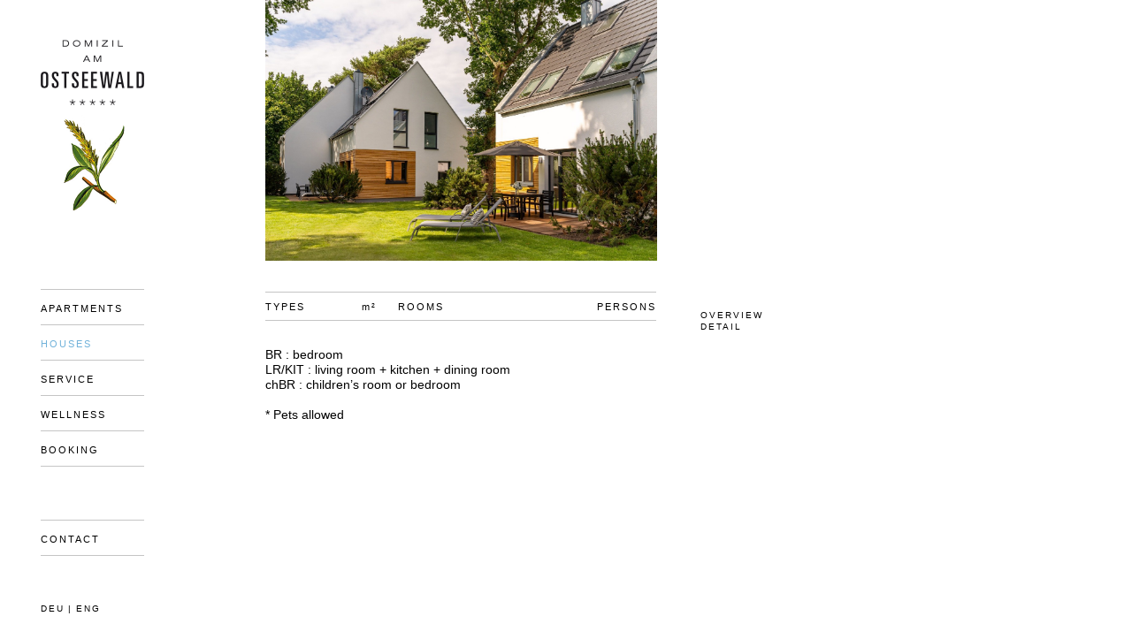

--- FILE ---
content_type: text/html; charset=UTF-8
request_url: https://www.domizil-am-ostseewald.de/Houses/?lng=2
body_size: 1930
content:
<!DOCTYPE html>
<html lang="en">
<head>
	<meta name="charset" content="utf-8" />
	
	<meta name="revisit-after" content="7 days" />
	<meta name="robots" content="INDEX,FOLLOW" />
	<meta name="description" content="Luxusferienwohnungen und Ferienhäuser in Zingst auf der Halbinsel Fischland/Darss/Zingst, gehobene Ausstattung inkl. eigener Sauna, Kamin und freiem Internetzugang, gepflegter Garten mit Grillecke und Spielplatz, idyllische Lage" />

	<meta name="keywords" content="Domizil, Traumhaus, Ferienwohnungen, Ferienhaus, Ferienappartements, Zingst, Ostsee, Strand, Urlaubsunterkunft, Luxuswohnungen, Wellnessurlaub, Kamin" />
	<meta name="url" content="http://www.domizil-am-ostseewald.de" />
	<meta name="language" content="en" />	
	<meta name="publisher" content="Domizil am Ostseewald" />
	<meta name="copyright" content="Domizil am Ostseewald" />
	<meta name="author" content="Domizil am Ostseewald" />
	<meta name="generator" content="Panatom - PCMS - www.panatom.de" />
  <meta name="viewport" content="width=device-width, initial-scale=1.0" />
	<link rel="StyleSheet" href="css/pcms.css" type="text/css" />	
	<link rel="SHORTCUT ICON" href="favicon.ico" type="image/x-icon" />
	<title>Domizil am Ostseewald - Houses (Zingst - Apartments)</title>
	
	<style type="text/css">.colRight { background-image:url(fileadmin/img/mod_pagehead/Terrasse_Garten.jpeg);background-repeat:no-repeat;}</style>
	<link rel="StyleSheet" href="css/pcms_mac.css" type="text/css" />
	
	<!--[if lte IE 7]>
		<style type="text/css">@import url(https://www.domizil-am-ostseewald.de/css/ie7only.css);</style>
	<![endif]-->	
	
	<!--[if lte IE 6]>
		<style type="text/css">@import url(https://www.domizil-am-ostseewald.de/css/ie6only.css);</style>
	<![endif]-->
		
</head>

<body >
	<div id="sidebar_left">	
		<div id="logo">
			<a href="https://www.domizil-am-ostseewald.de/home" title="" target="_top"><img src="fileadmin/template/img/ostseewaldlogo_2.png" title="Domizil am Ostseewald" alt="Domizil am Ostseewald"   width="117" height="219"/></a>
		</div>	
		<div id="logo-mobile">
			<a href="https://www.domizil-am-ostseewald.de/home" title="" target="_top"><img src="fileadmin/template/img/ostseewaldlogo_text.png" title="Domizil am Ostseewald" alt="Domizil am Ostseewald"   width="117" height="99"/></a>
		</div>
		<div id="navContainer">
			<div id="navContainerInner">
				<div id="navContainerMain">
					<ul class="nav_normal"><li class="apartments"><a href="https://www.domizil-am-ostseewald.de/Apartments/?lng=2" target="_top" title="Apartments">Apartments</a></li><li class="houses selected"><a href="https://www.domizil-am-ostseewald.de/Houses/?lng=2" class="selected" target="_top" title="Houses">Houses</a></li><li class="service"><a href="https://www.domizil-am-ostseewald.de/Service/?lng=2" target="_top" title="Service">Service</a></li><li class="wellness"><a href="https://www.domizil-am-ostseewald.de/Wellness/?lng=2" target="_top" title="Wellness">Wellness</a></li><li class="booking"><a href="https://www.zingst.de/de/unterkunftssuche?keyword=Domizil%20am%20Ostseewald#!m/1/search/list" target="_blank" title="Booking">Booking</a></li></ul>
					<ul class="nav_extra2"><li class="contact"><a href="https://www.domizil-am-ostseewald.de/Contact/?lng=2" target="_top" title="Contact">Contact</a></li></ul>
					<ul class="lang_switcher"><li><a href="https://www.domizil-am-ostseewald.de/index.php?page=13&amp;lng=1" title="deu">deu</a></li><li class="lang_spacer"> | </li><li><a href="https://www.domizil-am-ostseewald.de/index.php?page=13&amp;lng=2" title="eng">eng</a></li></ul><br class="clearer" />
				</div>
				<div id="nav_extra_mobile">
					<ul class="nav_extra"><li class=""><a href="https://www.domizil-am-ostseewald.de/Apartments/?lng=2">Overview</a></li>
		<li class=""><a href="https://www.domizil-am-ostseewald.de/Apartments/1/?lng=2">Detail</a></li></ul>
					
				</div>
				<br class="clearer" />				
			</div>
			<div id="nav_switch"></div>			
		</div>
		<br class="clearer" />
	</div>	
	<div id="content" class="Houses">		
		<div class="mod_list">
			<div class="headImage">
	<img src="https://www.domizil-am-ostseewald.de/fileadmin/img/mod_pagehead/Terrasse_Garten.jpeg" class="" title="" alt="" width="1280" height="853" />
	</div>

	<table class="overview_table">	<tr class="content_entry ">		
		<th class="appartment_title">types</th>
		<th class="appartment_size"><div>m²</div></th>
		<th class="appartment_rooms">rooms</th>
		<th class="appartment_persons"><div>persons</div></th>
	</tr>
</table>
	<div class="shortcuts">BR : bedroom<br />
LR/KIT : living room + kitchen + dining room<br />
chBR : children’s room or bedroom<br />
<br />
* Pets allowed
</div>

</div>
	
	</div>
	<div id="nav_extra">
		<ul class="nav_extra"><li class=""><a href="https://www.domizil-am-ostseewald.de/Apartments/?lng=2">Overview</a></li>
		<li class=""><a href="https://www.domizil-am-ostseewald.de/Apartments/1/?lng=2">Detail</a></li></ul>
		
	</div>
	<br class="clearer" />
	<br/>
	<script type="text/javascript" src="js/script_combine_sa.js" ></script>
	<script type="text/javascript">
	statLoad();

	</script>
  
	
	<!--<script type="text/javascript">

	  var _gaq = _gaq || [];
	  _gaq.push(['_setAccount', 'UA-24362775-1']);
	  _gaq.push(['_trackPageview']);

	  (function() {
		var ga = document.createElement('script'); ga.type = 'text/javascript'; ga.async = true;
		ga.src = ('https:' == document.location.protocol ? 'https://ssl' : 'http://www') + '.google-analytics.com/ga.js';
		var s = document.getElementsByTagName('script')[0]; s.parentNode.insertBefore(ga, s);
	  })();

	</script>-->
</body>
</html>



--- FILE ---
content_type: text/css
request_url: https://www.domizil-am-ostseewald.de/Houses/css/pcms.css
body_size: 3265
content:
		@font-face {
			font-family: 'AkzidenzG';
			src: url('../fileadmin/font/AkzidenzGrotesk-Roman.otf') format('opentype');				 
			font-weight: normal;
			font-style: normal;
		}
		
		html {
			width:100%;
			height:100%;
			font-size:10px;	
			line-height:15px;			
		}
		body {
			margin: 0px;
			font-family: Arial, helvetica, verdana;
			color: #000000;
			background-color:#ffffff;
			font-size:1.4em;			
			line-height:1.28em;
			height:100%;		
		}
    @media (max-width: 415px) {
      body {
        font-size:1.6em;
      }
    }
		td,p, button, input {	
			font-family: arial, helvetica, verdana;
			color: #000000;
			font-size:1em;		
		}
		th {
			font-weight:normal;
			text-align:left;
		}
		p {
			padding:0px;
			margin:0px;
			margin-bottom:1.28em;
		}
		.mod_list p {
			line-height:1.5em;
			margin-bottom:1.5em;
		}		
		strong {
			font-weight: normal;
			font-size: 0.80em;
			letter-spacing: 2px;
			text-transform: uppercase;
		}

		form {
			padding:0px;
			margin:0px;
		}
		textarea {
			font-family: "Courier New","Times New Roman", Times, arial, helvetica, verdana;
			color: #000000;
			font-size:11px;
			width:220px;
			height:100px;
			resize:none;
		}
		input {
			width:220px;
			font-family: "Courier New","Times New Roman", Times, arial, helvetica, verdana;
			font-size:11px;
		}		
		input, textarea {
			border:1px solid #FFFFFF;
			border-bottom: 1px solid #808080;	
			-moz-box-sizing:border-box;	
			-webkit-box-sizing:border-box;				
			box-sizing:border-box;		
		}		
		
		a, a:link {
			color:#000;
			text-decoration:none;
			outline:none;
		}		
		a:hover,#nav_extra  li.selected a{
			color:#71B2DA;
		}	
		
		ul {
			list-style-type:none;
			padding:0px;
			margin:0px;
		}
		ol {
			
			margin:0px 0px 1.28em;
			padding-left: 20px;

		}
		ol li{		
			padding-left: 15px;
		}
				
		img {
			border:0px;
			padding:0px;
			margin:0px;
			vertical-align:top;
			font-size:0px;
			line-height:0px;
		}
		
		h1 {
			padding:0px;
			margin:0px 0px 2em;
			font-weight:normal;
			font-size: 0.80em;
			letter-spacing: 2px;
			text-transform: uppercase;	
			text-align:center;
		}
    /*@media (max-width: 479px) {
      h1 {
        text-align: left;
      }
    }*/
		h2,h2  p {
			font-weight:normal;
			font-size: 0.7em;
			letter-spacing: 2px;
			text-transform: uppercase;	
			margin:0;
		}			
		
		br.clearer,div.clearer {
			height:0px;
			line-height:1px;
			font-size:1px;
			overflow:hidden;
			clear:both;
		}		
		.clearElem {
			clear:both;
		}
   /**************************************************/		
   
	#sidebar_left {
		margin:0px;
		padding-left: 15px;
		padding-right: 15px;
		position: fixed;
		background-color: #fff;
		width: 100%;
		box-sizing: border-box;
	}
	@media (max-width: 739px) {
		body.nav-active {
			overflow: hidden;
		}
		.nav-active #content {
			visibility: hidden;
		}	
		.nav-active #sidebar_left {
			height: 100%;		
		}
	}
	@media (min-width: 740px) {
		#sidebar_left {
			position: static;
			width: auto;
			height: auto;
			margin: 0px 37px 0px 46px;
			padding: 0;
			float:left;
		}
		#sidebar_left > .clearer {
			display: none;
		}
	}
	@media (min-width: 1000px) {
		#sidebar_left {
			margin: 0px 137px 0px 46px;
		}
	}
	#logo, #logo-mobile {
		float: left;
		width:117px;
	}
	#logo img {
		padding-top:33px; 
	}
	#logo  {
		display: none; 
	}	
	#logo-mobile {
		margin-top: 4px;
	}

	@media (min-width: 740px) {
		#logo {
			display: block; 
			float: none;
			width: 117px;
			margin-bottom:75px;
		}
		#logo-mobile {
			display: none; 
		}
	}
	
	
	#navContainer {
		width: calc(100% - 117px - 30px);
		width: 100%;
		padding-top: 7px;
		float: left;
		letter-spacing: 2px;
		text-transform: uppercase;
		height: calc(100% - 110px);
		overflow: auto;
		box-sizing: border-box;
	}
	#navContainerInner {
		display: none;		
	}
	.nav-active #navContainerInner, #splash #navContainerInner {
		display: block;
	}	
	#navContainer a, .lang_switcher .disabled {
		font-size: 0.80em;
	}
	
	#navContainer a.selected {
		color:#71B2DA;
	}
 	#navContainer li{
		border-top:1px solid #c5c5c5;
		padding: 12px 0px 9px;
	}
 	#navContainer li:last-child{
		border-bottom:1px solid #c5c5c5;
	}
	#nav_extra {
		
		margin-left: 30px;
		width: 160px;
		float:left;
		letter-spacing: 2px;
		text-transform: uppercase;
		font-size: 0.70em;		
		line-height:1.42em;
		border-top: 1px solid #c5c5c5;
		width: 90%;
		width: calc(100% - 30px);
		margin-left: 15px;
		padding-top: 15px;
	}
	@media (min-width: 740px) {
		#nav_extra_mobile {
			display: none;
		}
		#nav_extra {
			margin-top: 350px;
			padding-top: 0px;
			border-top: 0px;
			margin-left: 30px;
			width: 160px;
		}		
	}

	@media (min-width: 769px) {
		#nav_extra {
			margin-left: 50px;
			width: 180px;
		}
	}

	#nav_extra li.spacer_top {
		margin-top:1.42em;
	}
	
	.nav_extra2{
		margin-top:60px;
	}
	@media (max-width: 479px) {
		#nav_extra_mobile {
			float: left;
			width: 47%;
			margin-left: 3%;
		}
		.nav-active #navContainerMain {
			float: left;
			width: 47%;
			margin-right: 3%;
		}
	}

	
	#navContainer .lang_switcher{
		/*border-bottom:1px solid #c5c5c5;
		border-top:1px solid #c5c5c5;*/
		float:left;
		width:100%;
		margin-top:39px;
	}	
	#navContainer .lang_switcher li{
		border:0px;
		float:left;
	}
	.lang_spacer {		
		margin:0px 4px;
		font-size: 0.8em;
	}
	#sidebar_left  .lang_switcher {
		font-size: 0.875em;
	}	

	#nav_switch {
		width: 28px;
		height: 21px;
		border-top: 3px solid #000;
		border-bottom: 3px solid #000;
		position: absolute;
		right: 15px;
		top: 15px;
		box-sizing: border-box;
	}
	#nav_switch:after {
		content: '';
		display: block;
		width: 100%;
		padding-top: 6px;
		border-bottom: 3px solid #000;
	}

	@media (min-width: 740px) {
		#nav_switch {
			display: none;
		}

		#navContainer {
			padding: 0;
			margin-left: 0px;
			width: 117px;
			float: left;
			letter-spacing: 2px;
			text-transform: uppercase;
			height: initial;
			overflow: initial;
		}
		#navContainerInner{
			display: block;
		}	
	}




	
	#content {
		margin-bottom:50px;
		padding: 110px 8px 0;
	}  
	@media (min-width: 360px) {
		#content {
			padding: 110px 15px 0;
		}
	}	
	@media (min-width: 740px) {
		#content {
			padding: 0px;
			float: left;
			width: 342px;
		}
	}
	@media (min-width: 769px) {
		#content {
			width: 442px;
		}
	}
 	.content {
		width:100%;		
	}    
 	.headImage {
		width:100%;
		margin-bottom:35px;
	}       
	.headImage img{	
		width: 100%;
		height: auto;
	}
	@media (min-width: 740px) {
		.headImage img{	

		}
	}
	@media (min-width: 769px) {
		.headImage img{	
			height:295px;
			width:auto;
		}
	}

	.home .contentText {
		margin-top:47px;
	}
	
	table.overview_table {
		border-collapse:collapse;
		padding:0px;
		width: 100%;
	}
	@media (min-width: 740px) {
		table.overview_table {
			width: 442px;
		}
	}
	table.overview_table td{
		border-bottom:1px solid #c5c5c5;
		padding:8px 0px 6px;
		vertical-align:top;
	}
	@media (max-width: 320px) {
		table.overview_table td {
			font-size: 0.8em;
		}
	}


	table.overview_table th {
		border:0px solid #c5c5c5;
		border-width:1px 0px;
		padding:8px 0px 6px;
		vertical-align:top;
		text-transform: uppercase;
		letter-spacing:2px;
		font-size:0.80em;
	}
	table.overview_table th.appartment_size {
		text-transform: none;
	}
	table.overview_table th.appartment_persons {
		text-align:right;
	}	
	td.appartment_title {
		width:150px;
		text-transform: uppercase;
		letter-spacing:2px;
		font-size:0.80em;		
	}
  /*@media (max-width: 479px) {
    table.overview_table th.appartment_title, table.overview_table td.appartment_title,
    table.overview_table th.appartment_size, table.overview_table td.appartment_size {
    }
  }*/
	@media (max-width: 320px) {
		td.appartment_title {
			letter-spacing: 0px;
		}
	}
	td.appartment_title div {
		text-transform: none;
		letter-spacing:0px;
		font-size:1.25em;	
		color:#c0c0c0;
	}	
	@media (max-width: 320px) {
		td.appartment_title div {
			font-size: inherit;
		}
	}
	td.appartment_size {
		width:70px;
	}	
	td.appartment_rooms {
		width:127px;
	}	
	td.appartment_rooms div {
		padding-right:20px;
	}		
	table.overview_table td.appartment_persons {
		width:95px;
		vertical-align:bottom;
	}		
	table.overview_table td.appartment_persons  div{
		padding-left:40px;
		letter-spacing:2px;
	}	
  @media (max-width: 479px) {
    td.appartment_size div {
        padding-right: 10px;
    }
    td.appartment_rooms div {
        padding-right: 10px;
    }
    table.overview_table th.appartment_persons {
      width:65px;
    }
    table.overview_table td.appartment_persons {
      width:65px;
    }
    table.overview_table td.appartment_persons div{
      padding-left:10px;
    }
    table.overview_table th.appartment_persons div{
      overflow: hidden;
      max-width: 58px;
      text-overflow: ellipsis;
    }
  }
	#appartment_pager #pager_prev,#appartment_pager #pager_next {
		float:left;
		width:32px;
	}	
	#appartment_pager #appartment_title {
		float:left;
		width: 240px;
		width: calc(100% - 64px);
		text-align:center;
		padding-top:9px;
	}	

	@media (min-width: 769px) {
		#appartment_pager #appartment_title {
			width:378px;
		}	
	}


	#appartment_pager #appartment_title  div{
		text-transform:uppercase;
		font-size:0.80em;
	}	
	#appartment_pager #appartment_title  h1{
		margin:0px;;
	}	
	
	#appartment_type  {
		text-transform:uppercase;
		font-size:0.80em;
		letter-spacing:2px;
		text-align:center;
		border:0px solid #c5c5c5;
		border-width:1px 0px;	
		padding: 11px 0px 9px;
		margin:25px 0px 18px;
	}	

	#pager_prev a:hover,#pager_next a:hover {
		opacity:0.6;
		-moz-opacity:0.6;
		filter:Aplha(opacity=80);
	}
	
	.galleryImage {
		margin-bottom:10px;
	}
	.galleryImage img {
		width: 100%;
		height: auto;
		margin-bottom:8px;
	}	

	@media (min-width: 740px) {
		.galleryImage img {

		}
	}
	@media (min-width: 769px) {
		.galleryImage img {
			width: 442px;
			height: initial;
		}
	}

	.galleryImageSubtitle  {
		margin-bottom:18px;
	}	
	
	#navSplash {
		width:146px;
		padding-bottom:3px;
		position:relative;
		top: 10px;
		margin: 0 auto;
		
		z-index:2;
		background-color:#fff;
	}
	@media (min-width: 480px) {
		#navSplash {
			top:35px;
		}
	}	
	#navSplash #navContainer .lang_switcher {
		margin-top: 5px;
	}
	@media (min-width: 480px) {
		#navSplash #navContainer .lang_switcher {
			margin-top: 39px;
		}
	}	
  video {
    max-width: 100%;
  }
	#video {
		width:100%;
		height:100%;
		overflow:hidden;
		position:absolute;
		top:0;
		left:0;
		z-index:1;	
	}
	#videoBG {
		width:100%;
		height:100%;
		overflow:hidden;
		position:absolute;
		top:0;
		left:0;
		z-index:0;	
	}
  #splash video {
    object-fit: cover;
  }
	@media (max-width: 479px) {
    #splash video {
      display: none;
    }
	}	

	#navSplash_inner {
		padding-left:12px;
	}
	#navSplash img {
		margin-bottom:25px;
	}	
	#navSplash #navContainer {
		margin-top: 0px;
		float:none;
	}
	@media (min-width: 480px) {
		#navSplash #navContainer {
			margin-top: 50px;
		}
	}	
	#navSplash .nav_normal {
		font-size:0.8em;
	}	
	#navSplash .lang_switcher {
		font-size:0.875em;
	}		
	
	#nav_extra .information, #nav_extra .information p, #nav_extra_mobile .information, #nav_extra_mobile .information p {
		color:#71B2DA;
	}
	@media (max-width: 479px) {
		#nav_extra_mobile .information p {
			letter-spacing: 0;
			font-size: 0.85em;
		}
	}	
	.shortcuts {
		margin-top:30px;
	}
	
	#video span{
		width:50%;
		position:absolute;
		bottom:20px;
		left:25%;
    top: 100%;
		color:#5AA4D1;
		display:block;
		
	}
	
	.video_container > div,	.video_container > div > div {
		max-width: 100%;
		margin: 0px auto;
	}